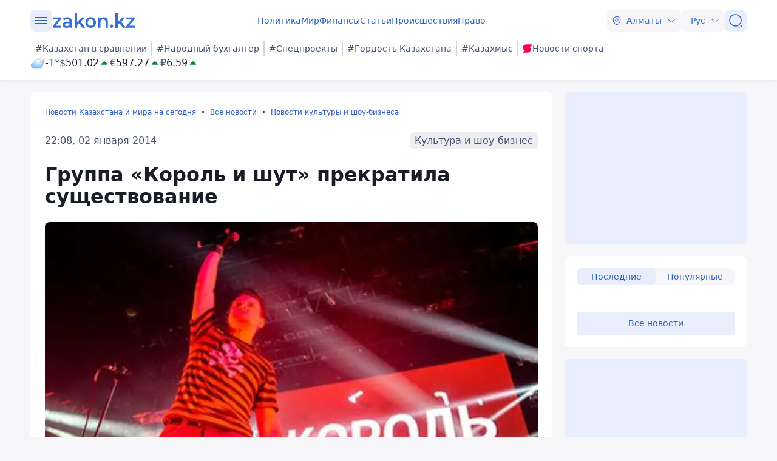

--- FILE ---
content_type: text/javascript
request_url: https://www.zakon.kz/js/components/header.js
body_size: 611
content:
const WIDTH = window.screen.width;

function setVh() {
    const header = document.querySelector('header');
    const headerMenuInner = document.querySelector('.headerMenu__inner');
    const topBrendingMob = document.querySelector('.top-brendingMob');
    
    if (header && headerMenuInner) {
        const headerHeight = header.offsetHeight;
        const topBrendingMobHeight = topBrendingMob.offsetHeight;

        headerMenuInner.style.paddingBottom = `${headerHeight + topBrendingMobHeight + 20}px`;
    }

    let vh = window.innerHeight * 0.01;
    document.documentElement.style.setProperty('--vh', `${vh}px`);
}

function initializeHeaderModule() {
    const body = document.getElementsByTagName("body")[0];
    const burgers = document.querySelectorAll(".user-actions__btn.menu");
    const userActionMenus = document.querySelectorAll(".user-actions__menu");
    const headerMenu = document.querySelector(".headerMenu");

    const toggleBurgerMenu = () => {
        userActionMenus.forEach(menu => menu.classList.toggle("active"));
        headerMenu.classList.toggle("show");
        body.classList.toggle("lock");
        if (WIDTH < 768) {           
            setVh();
        }
    };

    const closeBurgerMenu = () => {
        userActionMenus.forEach(menu => menu.classList.remove("active"));
        headerMenu.classList.remove("show");

            body.classList.remove("lock");

    }

    burgers.forEach(burger => {
        burger.addEventListener("click", function () {
            toggleBurgerMenu();
        });
    });

    document.addEventListener('click', (event) => {
        const isClickOutside = !headerMenu.contains(event.target) &&
            !Array.from(burgers).some(burger => burger.contains(event.target));

        if (isClickOutside) {
            closeBurgerMenu();
        }
    });
}

if (WIDTH < 768)
{
    window.addEventListener('resize', setVh);
    window.addEventListener('scroll', setVh);
}

export {
    initializeHeaderModule
};